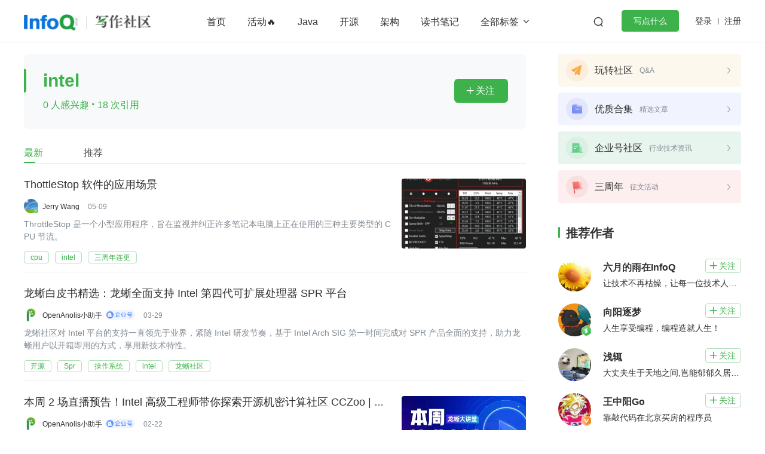

--- FILE ---
content_type: text/html; charset=utf-8
request_url: https://xie.infoq.cn/tag/8712/1/latest
body_size: 17549
content:
<html><head>
<!-- <geektime>1684378854</geektime> -->
    <meta charset="utf-8">
    
        <title>intel_intel技术文章_InfoQ写作社区</title>
        <meta name="description" content="intel文章汇集了来自 InfoQ写作社区与intel相关的最新内容。InfoQ写作社区为 InfoQ 旗下专业技术博客社区，致力于成为技术开发领域精品内容的创作园地。%!(EXTRA string=intel)" id="metadesc">
    
    <meta name="keywords" content="intel,intel资料,intel文章" id="metakeywords">
    <meta property="og:image" content="https://static001.infoq.cn/static/write/img/write-favicon.jpg">

    <meta name="viewport" content="width=device-width, initial-scale=1.0, maximum-scale=1.0, minimum-scale=1.0, user-scalable=no">
    
        <link rel="icon" type="image/png" sizes="32x32" href="//static001.infoq.cn/static/write/img/write-favicon.jpg">
        <link rel="icon" type="image/png" sizes="16x16" href="//static001.infoq.cn/static/write/img/write-favicon.jpg">
    
    <meta http-equiv="X-UA-Compatible" content="IE=edge,chrome=1">
    <meta name="format-detection" content="telephone=no">
    <meta name="applicable-device" content="pc,mobile">
    <meta http-equiv="Cache-Control" content="no-transform">
    <meta http-equiv="Cache-Control" content="no-siteapp">
    <link rel="canonical" href="https://xie.infoq.cn/tag/8712/1/latest">
    <meta property="og:title" content="intel_intel技术文章_InfoQ写作社区">
    <meta property="og:url" content="https://xie.infoq.cn/tag/8712/1/latest">
    <meta property="og:description" content="intel文章汇集了来自 InfoQ写作社区与intel相关的最新内容。InfoQ写作社区为 InfoQ 旗下专业技术博客社区，致力于成为技术开发领域精品内容的创作园地。%!(EXTRA string=intel)">

    
    
    
    
    
    
<link href="https://static001.geekbang.org/static/infoq/www/css/app.6a43a736.css" rel="stylesheet"><link rel="stylesheet" type="text/css" href="https://static001.geekbang.org/static/infoq/www/css/chunk-12b29e91.053549ea.css"><link rel="stylesheet" type="text/css" href="https://static001.geekbang.org/static/infoq/www/css/chunk-1d5ca4f0.3b9e35d1.css"><link rel="stylesheet" type="text/css" href="https://static001.geekbang.org/static/infoq/www/css/chunk-2dd40518.5e1b4f3b.css"><link rel="stylesheet" type="text/css" href="https://static001.geekbang.org/static/infoq/www/css/chunk-1b37caca.22627f65.css"><link rel="stylesheet" type="text/css" href="https://static001.geekbang.org/static/infoq/www/css/PageTagInfo.fdf369a3.css"></head>

<body>
<div data-v-b110a92e="" data-v-7e345b38="" id="layout" layout="" style="padding-bottom: 0px;"><div data-v-b110a92e="" layout-header-wrap="" class="layout-header-wrap"><div data-v-2c781bfe="" data-v-b110a92e="" class="common-header-pc"><div data-v-2c781bfe="" class="shim"></div><div data-v-2c781bfe="" class="header"><div data-v-2c781bfe="" class="wrap"><div data-v-2c781bfe="" class="layout-content header-content"><div data-v-2c781bfe="" class="logo"><a data-v-2c781bfe="" href="//www.infoq.cn" class="main-logo"><img data-v-2c781bfe="" src="https://static001.geekbang.org/static/infoq/www/img/logo.b51e49df.png" alt="logo"></a><a data-v-2c781bfe="" href="/" class="sub-logo"><img data-v-2c781bfe="" src="[data-uri]" alt="logo"></a></div><div data-v-2c781bfe="" class="header-middle"><div data-v-2c781bfe="" class="nav"><ul data-v-2c781bfe=""><li data-v-2c781bfe=""><a data-v-2c781bfe="" href="/" class="">首页</a></li><li data-v-2c781bfe=""><!----><a data-v-2c781bfe="" href="https://xie.infoq.cn/square/10" target="_blank" rel="" class=""> 活动🔥 </a></li><li data-v-2c781bfe=""><!----><a data-v-2c781bfe="" href="/tag/3" target="_blank" rel="" class=""> Java </a></li><li data-v-2c781bfe=""><!----><a data-v-2c781bfe="" href="/tag/211" target="_blank" rel="" class=""> 开源 </a></li><li data-v-2c781bfe=""><!----><a data-v-2c781bfe="" href="/tag/238" target="_blank" rel="" class=""> 架构 </a></li><li data-v-2c781bfe=""><!----><a data-v-2c781bfe="" href="/tag/201" target="_blank" rel="" class=""> 读书笔记 </a></li><!----><!----><!----><!----><!----><!----><!----><!----><!----><!----><!----><!----><!----><!----><!----><!----><!----><!----><!----><!----><!----><!----><!----></ul><div data-v-2c781bfe="" class="more"> 全部标签 <i data-v-2c781bfe="" class="iconfont"></i></div></div><div data-v-2c781bfe="" class="search-container"><div data-v-2c781bfe="" class="search-wrap"><input data-v-2c781bfe="" type="text" placeholder="搜索" class="search-input"><span data-v-2c781bfe="" class="search-btn iconfont"></span></div></div><!----><div data-v-2c781bfe="" class="write-btn-warp"><div data-v-2c781bfe="" gk-button="" gkbtn-color="green" gkbtn-size="small" class="write-btn Button_button_3onsJ"> 写点什么 </div><div data-v-2c781bfe="" class="scene" style="display: none;"><h4 data-v-2c781bfe=""><i data-v-2c781bfe="" class="iconfont"></i>创作场景</h4><div data-v-2c781bfe="" class="close"><i data-v-2c781bfe="" class="iconfont"></i></div><ul data-v-2c781bfe=""><li data-v-2c781bfe="">记录自己日常工作的实践、心得</li><li data-v-2c781bfe="">发表对生活和职场的感悟</li><li data-v-2c781bfe="">针对感兴趣的事件发表随笔或者杂谈</li><li data-v-2c781bfe="">从0到1详细介绍你掌握的一门语言、一个技术，或者一个兴趣、爱好</li><li data-v-2c781bfe="">或者，就直接把你的个人博客、公众号直接搬到这里</li></ul></div></div></div><div data-v-2c781bfe="" class="account"><span data-v-2c781bfe="" class="route">登录</span><span data-v-2c781bfe="" class="line"></span><span data-v-2c781bfe="" class="route">注册</span></div></div></div><div data-v-2c781bfe="" class="more-tags"><div data-v-2c781bfe="" class="inner-content"><div data-v-4300d745="" data-v-2c781bfe="" class="com-label-list"><a data-v-4426e0e8="" data-v-4300d745="" href="https://xie.infoq.cn/tag/9434" com-label-title="" class="com-label-title">OpenHarmony</a><a data-v-4426e0e8="" data-v-4300d745="" href="https://xie.infoq.cn/tag/303" com-label-title="" class="com-label-title">算法</a><a data-v-4426e0e8="" data-v-4300d745="" href="https://xie.infoq.cn/tag/14135" com-label-title="" class="com-label-title">元宇宙</a><a data-v-4426e0e8="" data-v-4300d745="" href="https://xie.infoq.cn/tag/84" com-label-title="" class="com-label-title">MySQL</a><a data-v-4426e0e8="" data-v-4300d745="" href="https://xie.infoq.cn/tag/5237" com-label-title="" class="com-label-title">移动开发</a><a data-v-4426e0e8="" data-v-4300d745="" href="https://xie.infoq.cn/tag/221" com-label-title="" class="com-label-title">学习方法</a><a data-v-4426e0e8="" data-v-4300d745="" href="https://xie.infoq.cn/tag/17178" com-label-title="" class="com-label-title">Web3.0</a><a data-v-4426e0e8="" data-v-4300d745="" href="https://xie.infoq.cn/tag/203" com-label-title="" class="com-label-title">高效工作</a><a data-v-4426e0e8="" data-v-4300d745="" href="https://xie.infoq.cn/tag/92" com-label-title="" class="com-label-title">数据库</a><a data-v-4426e0e8="" data-v-4300d745="" href="https://xie.infoq.cn/tag/8" com-label-title="" class="com-label-title">Python</a><a data-v-4426e0e8="" data-v-4300d745="" href="https://xie.infoq.cn/tag/661" com-label-title="" class="com-label-title">音视频</a><a data-v-4426e0e8="" data-v-4300d745="" href="https://xie.infoq.cn/tag/371" com-label-title="" class="com-label-title">前端</a><a data-v-4426e0e8="" data-v-4300d745="" href="https://xie.infoq.cn/tag/242" com-label-title="" class="com-label-title">AI</a><a data-v-4426e0e8="" data-v-4300d745="" href="https://xie.infoq.cn/tag/143" com-label-title="" class="com-label-title">大数据</a><a data-v-4426e0e8="" data-v-4300d745="" href="https://xie.infoq.cn/tag/204" com-label-title="" class="com-label-title">团队管理</a><a data-v-4426e0e8="" data-v-4300d745="" href="https://xie.infoq.cn/tag/232" com-label-title="" class="com-label-title">程序员</a><a data-v-4426e0e8="" data-v-4300d745="" href="https://xie.infoq.cn/tag/317" com-label-title="" class="com-label-title">运维</a><a data-v-4426e0e8="" data-v-4300d745="" href="https://xie.infoq.cn/tag/200" com-label-title="" class="com-label-title">深度思考</a><a data-v-4426e0e8="" data-v-4300d745="" href="https://xie.infoq.cn/tag/1081" com-label-title="" class="com-label-title">低代码</a><a data-v-4426e0e8="" data-v-4300d745="" href="https://xie.infoq.cn/tag/97" com-label-title="" class="com-label-title">redis</a><a data-v-4426e0e8="" data-v-4300d745="" href="https://xie.infoq.cn/tag/19" com-label-title="" class="com-label-title">golang</a><a data-v-4426e0e8="" data-v-4300d745="" href="https://xie.infoq.cn/tag/294" com-label-title="" class="com-label-title">微服务架构</a><a data-v-4426e0e8="" data-v-4300d745="" href="https://xie.infoq.cn/tag/21" com-label-title="" class="com-label-title">flutter</a><a data-v-2c781bfe="" data-v-4300d745="" href="https://xie.infoq.cn/tag" target="_blank" class="more-tag com-label-title"> 查看更多 <i data-v-2c781bfe="" data-v-4300d745="" class="iconfont"></i></a></div></div></div></div></div></div><div data-v-b110a92e="" inner-content="" class="inner-content"><!----><div data-v-7e345b38="" data-v-b110a92e="" class="page-label-info layout-content"><div data-v-7e345b38="" data-v-b110a92e="" class="main"><!----><div data-v-7e345b38="" data-v-b110a92e="" class="head-wrap"><div data-v-7e345b38="" data-v-b110a92e="" class="label-head"><h2 data-v-7e345b38="" data-v-b110a92e="" class="label-name">intel</h2><p data-v-7e345b38="" data-v-b110a92e="" class="extra">0 人感兴趣 <i data-v-7e345b38="" data-v-b110a92e="" class="dot">·</i> 18 次引用</p><div data-v-d2847db8="" data-v-7e345b38="" gk-button="" gkbtn-color="unfollow" gkbtn-size="small" class="follow-button Button_button_3onsJ" follow-button="" data-follow="0"><i data-v-7e345b38="" class="iconfont"></i>关注</div></div></div><div data-v-a93a5380="" data-v-7e345b38="" com-tabs="" class="com-tabs use-line" data-v-b110a92e=""><ul data-v-a93a5380="" tab-list="" class="tab-list"><li data-v-a93a5380="" tab="" class="tab active"> 最新 </li><li data-v-a93a5380="" tab="" class="tab"> 推荐 </li></ul><div data-v-a93a5380="" class="line" style="left: 0px; width: 19px;"></div></div><div data-v-7e345b38="" data-v-b110a92e="" class="article-wrap"><div data-v-e834434c="" data-v-7e345b38="" data-center="" class="common-data-center" data-v-b110a92e=""><div data-v-3cc653cc="" data-v-e834434c="" article-list="" class="article-list list-image-right"><div data-v-3cc653cc="" class="list"><div data-v-2056f683="" data-v-3cc653cc="" article-item="" class="article-item image-position-right"><div data-v-2056f683="" item-main="" class="item-main"><div data-v-2056f683="" class="image"><img data-v-29bfc94a="" data-v-2056f683="" com-image="" alt="https://static001.geekbang.org/infoq/03/0313e4024f06cc84c24cd9fc5a3783f7.png?x-oss-process=image%2Fresize%2Cw_416%2Ch_234" class="com-image" data-src="https://static001.geekbang.org/infoq/03/0313e4024f06cc84c24cd9fc5a3783f7.png?x-oss-process=image%2Fresize%2Cw_416%2Ch_234" src="https://static001.geekbang.org/infoq/03/0313e4024f06cc84c24cd9fc5a3783f7.png?x-oss-process=image%2Fresize%2Cw_416%2Ch_234" lazy="loaded"></div><div data-v-2056f683="" class="info"><h4 data-v-2056f683="" data-paltform="2" class="title"><a data-v-4568b768="" data-v-2056f683="" href="https://xie.infoq.cn/article/8e1382c6d9fbe037b1fb307e2" target="_blank" data-recommend="0" class="com-article-title"><!----><!----> ThottleStop 软件的应用场景 </a></h4><div data-v-2056f683="" class="editor"><div data-v-2056f683="" class="avatar"><div data-v-7b3025e7="" data-v-2056f683="" class="com-avatar-wrap"><img data-v-7b3025e7="" src="//static001.geekbang.org/account/avatar/00/0f/ac/7c/059daba9.jpg?x-oss-process=image/resize,w_200,h_200" alt="用户头像" class="com-avatar" style="width: 24px; height: 24px;"><span data-v-7b3025e7="" class="avatar-icon"><img data-v-7b3025e7="" src="https://static001.geekbang.org/static/infoq/www/img/avatar-icon-03.5423cc63.png"></span></div></div><span data-v-3bc80670="" data-v-6281d13f="" data-v-2056f683="" class="ctn"><a data-v-3bc80670="" rel="nofollow" com-author-name="" class="com-author-name">Jerry Wang</a><!----></span><div data-v-2056f683="" class="name-date-space"></div><span data-v-2056f683="" class="date">05-09</span></div><p data-v-2056f683="" class="summary"><span data-v-2056f683="">ThrottleStop 是一个小型应用程序，旨在监视并纠正许多笔记本电脑上正在使用的三种主要类型的 CPU 节流。</span></p><div data-v-2056f683="" class="extra"><div data-v-4300d745="" data-v-2056f683="" class="com-label-list label-list"><a data-v-4426e0e8="" data-v-4300d745="" href="https://xie.infoq.cn/tag/638" com-label-title="" class="com-label-title">cpu</a><a data-v-4426e0e8="" data-v-4300d745="" href="https://xie.infoq.cn/tag/8712" com-label-title="" class="com-label-title">intel</a><a data-v-4426e0e8="" data-v-4300d745="" href="https://xie.infoq.cn/tag/29073" com-label-title="" class="com-label-title">三周年连更</a></div></div></div></div></div><div data-v-2056f683="" data-v-3cc653cc="" article-item="" class="article-item image-position-right no-image"><div data-v-2056f683="" item-main="" class="item-main"><!----><div data-v-2056f683="" class="info"><h4 data-v-2056f683="" data-paltform="2" class="title"><a data-v-4568b768="" data-v-2056f683="" href="https://xie.infoq.cn/article/82b0066d4c23b12ce30fcb321" target="_blank" data-recommend="0" class="com-article-title"><!----><!----> 龙蜥白皮书精选：龙蜥全面支持 Intel 第四代可扩展处理器 SPR 平台 </a></h4><div data-v-2056f683="" class="editor"><div data-v-2056f683="" class="avatar"><div data-v-7b3025e7="" data-v-2056f683="" class="com-avatar-wrap"><img data-v-7b3025e7="" src="//static001.geekbang.org/account/avatar/00/29/51/e0/da05d138.jpg?x-oss-process=image/resize,w_200,h_200" alt="用户头像" class="com-avatar" style="width: 24px; height: 24px;"><!----></div></div><span data-v-3bc80670="" data-v-6281d13f="" data-v-2056f683="" class="ctn"><a data-v-3bc80670="" rel="nofollow" com-author-name="" class="com-author-name">OpenAnolis小助手</a><img data-v-3bc80670="" src="[data-uri]" class="enterprise-author-icon"></span><div data-v-2056f683="" class="name-date-space"></div><span data-v-2056f683="" class="date">03-29</span></div><p data-v-2056f683="" class="summary"><span data-v-2056f683="">龙蜥社区对 Intel 平台的支持一直领先于业界，紧随 Intel 研发节奏，基于 Intel Arch SIG 第一时间完成对 SPR 产品全面的支持，助力龙蜥用户以开箱即用的方式，享用新技术特性。</span></p><div data-v-2056f683="" class="extra"><div data-v-4300d745="" data-v-2056f683="" class="com-label-list label-list"><a data-v-4426e0e8="" data-v-4300d745="" href="https://xie.infoq.cn/tag/211" com-label-title="" class="com-label-title">开源</a><a data-v-4426e0e8="" data-v-4300d745="" href="https://xie.infoq.cn/tag/293" com-label-title="" class="com-label-title">Spr</a><a data-v-4426e0e8="" data-v-4300d745="" href="https://xie.infoq.cn/tag/976" com-label-title="" class="com-label-title">操作系统</a><a data-v-4426e0e8="" data-v-4300d745="" href="https://xie.infoq.cn/tag/8712" com-label-title="" class="com-label-title">intel</a><a data-v-4426e0e8="" data-v-4300d745="" href="https://xie.infoq.cn/tag/16411" com-label-title="" class="com-label-title">龙蜥社区</a></div></div></div></div></div><div data-v-2056f683="" data-v-3cc653cc="" article-item="" class="article-item image-position-right"><div data-v-2056f683="" item-main="" class="item-main"><div data-v-2056f683="" class="image"><img data-v-29bfc94a="" data-v-2056f683="" com-image="" alt="https://static001.geekbang.org/infoq/aa/aa97112b0fdeca0c24c799b0c5dc5d24.jpeg?x-oss-process=image%2Fresize%2Cw_416%2Ch_234" class="com-image" data-src="https://static001.geekbang.org/infoq/aa/aa97112b0fdeca0c24c799b0c5dc5d24.jpeg?x-oss-process=image%2Fresize%2Cw_416%2Ch_234" src="https://static001.geekbang.org/infoq/aa/aa97112b0fdeca0c24c799b0c5dc5d24.jpeg?x-oss-process=image%2Fresize%2Cw_416%2Ch_234" lazy="loaded"></div><div data-v-2056f683="" class="info"><h4 data-v-2056f683="" data-paltform="2" class="title"><a data-v-4568b768="" data-v-2056f683="" href="https://xie.infoq.cn/article/d9c024a5553186ae4c5df5af3" target="_blank" data-recommend="0" class="com-article-title"><!----><!----> 本周 2 场直播预告！Intel 高级工程师带你探索开源机密计算社区 CCZoo | 第 65 期 </a></h4><div data-v-2056f683="" class="editor"><div data-v-2056f683="" class="avatar"><div data-v-7b3025e7="" data-v-2056f683="" class="com-avatar-wrap"><img data-v-7b3025e7="" src="//static001.geekbang.org/account/avatar/00/29/51/e0/da05d138.jpg?x-oss-process=image/resize,w_200,h_200" alt="用户头像" class="com-avatar" style="width: 24px; height: 24px;"><!----></div></div><span data-v-3bc80670="" data-v-6281d13f="" data-v-2056f683="" class="ctn"><a data-v-3bc80670="" rel="nofollow" com-author-name="" class="com-author-name">OpenAnolis小助手</a><img data-v-3bc80670="" src="[data-uri]" class="enterprise-author-icon"></span><div data-v-2056f683="" class="name-date-space"></div><span data-v-2056f683="" class="date">02-22</span></div><p data-v-2056f683="" class="summary"><span data-v-2056f683="">今天下午4点，Intel 高级云计算工程师带大家了解 Intel SGX 和 TDX 技术背景介绍、CCZoo 背景介绍、CCZoo 典型案例分析。欢迎围观！</span></p><div data-v-2056f683="" class="extra"><div data-v-4300d745="" data-v-2056f683="" class="com-label-list label-list"><a data-v-4426e0e8="" data-v-4300d745="" href="https://xie.infoq.cn/tag/130" com-label-title="" class="com-label-title">云计算</a><a data-v-4426e0e8="" data-v-4300d745="" href="https://xie.infoq.cn/tag/317" com-label-title="" class="com-label-title">运维</a><a data-v-4426e0e8="" data-v-4300d745="" href="https://xie.infoq.cn/tag/1886" com-label-title="" class="com-label-title">直播</a><a data-v-4426e0e8="" data-v-4300d745="" href="https://xie.infoq.cn/tag/8712" com-label-title="" class="com-label-title">intel</a><a data-v-4426e0e8="" data-v-4300d745="" href="https://xie.infoq.cn/tag/18655" com-label-title="" class="com-label-title">龙蜥大讲堂</a></div></div></div></div></div><div data-v-2056f683="" data-v-3cc653cc="" article-item="" class="article-item image-position-right"><div data-v-2056f683="" item-main="" class="item-main"><div data-v-2056f683="" class="image"><img data-v-29bfc94a="" data-v-2056f683="" com-image="" alt="https://static001.geekbang.org/infoq/da/dad9feb42c25c7bf1c5a82d4c1095b47.jpeg?x-oss-process=image%2Fresize%2Cw_416%2Ch_234" class="com-image" data-src="https://static001.geekbang.org/infoq/da/dad9feb42c25c7bf1c5a82d4c1095b47.jpeg?x-oss-process=image%2Fresize%2Cw_416%2Ch_234" src="https://static001.geekbang.org/infoq/da/dad9feb42c25c7bf1c5a82d4c1095b47.jpeg?x-oss-process=image%2Fresize%2Cw_416%2Ch_234" lazy="loaded"></div><div data-v-2056f683="" class="info"><h4 data-v-2056f683="" data-paltform="2" class="title"><a data-v-4568b768="" data-v-2056f683="" href="https://xie.infoq.cn/article/cb8925cbb016dac723d0dfdcd" target="_blank" data-recommend="0" class="com-article-title"><!----><!----> Intel 联合测试：YMatrix 并发查询 TPS 最高达 163 万 </a></h4><div data-v-2056f683="" class="editor"><div data-v-2056f683="" class="avatar"><div data-v-7b3025e7="" data-v-2056f683="" class="com-avatar-wrap"><img data-v-7b3025e7="" src="//static001.geekbang.org/account/avatar/00/2b/2c/fe/c6ebd332.jpg?x-oss-process=image/resize,w_200,h_200" alt="用户头像" class="com-avatar" style="width: 24px; height: 24px;"><!----></div></div><span data-v-3bc80670="" data-v-6281d13f="" data-v-2056f683="" class="ctn"><a data-v-3bc80670="" rel="nofollow" com-author-name="" class="com-author-name">YMatrix 超融合数据库</a><img data-v-3bc80670="" src="[data-uri]" class="enterprise-author-icon"></span><div data-v-2056f683="" class="name-date-space"></div><span data-v-2056f683="" class="date">01-03</span></div><p data-v-2056f683="" class="summary"><span data-v-2056f683="">Intel 联合 YMatrix 进行 HTAP 场景下的性能测试，采用 TPC-H、TPC- B 为测试标准 Benchmark。</span></p><div data-v-2056f683="" class="extra"><div data-v-4300d745="" data-v-2056f683="" class="com-label-list label-list"><a data-v-4426e0e8="" data-v-4300d745="" href="https://xie.infoq.cn/tag/8712" com-label-title="" class="com-label-title">intel</a><a data-v-4426e0e8="" data-v-4300d745="" href="https://xie.infoq.cn/tag/19192" com-label-title="" class="com-label-title">超融合数据库</a><a data-v-4426e0e8="" data-v-4300d745="" href="https://xie.infoq.cn/tag/21998" com-label-title="" class="com-label-title">HTAP 场景实践</a><a data-v-4426e0e8="" data-v-4300d745="" href="https://xie.infoq.cn/tag/25713" com-label-title="" class="com-label-title">YMatrix</a><a data-v-4426e0e8="" data-v-4300d745="" href="https://xie.infoq.cn/tag/25847" com-label-title="" class="com-label-title">tpcb</a></div></div></div></div></div><div data-v-2056f683="" data-v-3cc653cc="" article-item="" class="article-item image-position-right no-image"><div data-v-2056f683="" item-main="" class="item-main"><!----><div data-v-2056f683="" class="info"><h4 data-v-2056f683="" data-paltform="2" class="title"><a data-v-4568b768="" data-v-2056f683="" href="https://xie.infoq.cn/article/bbdbcba47e83e2ff7d0bab414" target="_blank" data-recommend="0" class="com-article-title"><!----><!----> 今明两天，eBPF 技术探索和 Intel Arch 两大技术 SIG 继续开讲 | 第 57-58 期 </a></h4><div data-v-2056f683="" class="editor"><div data-v-2056f683="" class="avatar"><div data-v-7b3025e7="" data-v-2056f683="" class="com-avatar-wrap"><img data-v-7b3025e7="" src="//static001.geekbang.org/account/avatar/00/29/51/e0/da05d138.jpg?x-oss-process=image/resize,w_200,h_200" alt="用户头像" class="com-avatar" style="width: 24px; height: 24px;"><!----></div></div><span data-v-3bc80670="" data-v-6281d13f="" data-v-2056f683="" class="ctn"><a data-v-3bc80670="" rel="nofollow" com-author-name="" class="com-author-name">OpenAnolis小助手</a><img data-v-3bc80670="" src="[data-uri]" class="enterprise-author-icon"></span><div data-v-2056f683="" class="name-date-space"></div><span data-v-2056f683="" class="date">2022-12-28</span></div><p data-v-2056f683="" class="summary"><span data-v-2056f683="">本周「龙蜥大讲堂」预告来啦！龙蜥社区邀请了浪潮信息 SE、eBPF 技术探索 SIG Contributor 王传国，Intel Arch SIG Contributor 马腾做本周主题分享，快来扫码入群，预定前排小板凳观看直播！</span></p><div data-v-2056f683="" class="extra"><div data-v-4300d745="" data-v-2056f683="" class="com-label-list label-list"><a data-v-4426e0e8="" data-v-4300d745="" href="https://xie.infoq.cn/tag/211" com-label-title="" class="com-label-title">开源</a><a data-v-4426e0e8="" data-v-4300d745="" href="https://xie.infoq.cn/tag/8436" com-label-title="" class="com-label-title">ebpf</a><a data-v-4426e0e8="" data-v-4300d745="" href="https://xie.infoq.cn/tag/8712" com-label-title="" class="com-label-title">intel</a><a data-v-4426e0e8="" data-v-4300d745="" href="https://xie.infoq.cn/tag/18655" com-label-title="" class="com-label-title">龙蜥大讲堂</a><a data-v-4426e0e8="" data-v-4300d745="" href="https://xie.infoq.cn/tag/24256" com-label-title="" class="com-label-title">浪潮信息</a></div></div></div></div></div><div data-v-2056f683="" data-v-3cc653cc="" article-item="" class="article-item image-position-right no-image"><div data-v-2056f683="" item-main="" class="item-main"><!----><div data-v-2056f683="" class="info"><h4 data-v-2056f683="" data-paltform="2" class="title"><a data-v-4568b768="" data-v-2056f683="" href="https://xie.infoq.cn/article/78f2e39624cbc761d9c723851" target="_blank" data-recommend="0" class="com-article-title"><!----><!----> 实测｜超融合数据库 MatrixDB 实现百万级 TPS！ </a></h4><div data-v-2056f683="" class="editor"><div data-v-2056f683="" class="avatar"><div data-v-7b3025e7="" data-v-2056f683="" class="com-avatar-wrap"><img data-v-7b3025e7="" src="//static001.geekbang.org/account/avatar/00/2b/2c/fe/c6ebd332.jpg?x-oss-process=image/resize,w_200,h_200" alt="用户头像" class="com-avatar" style="width: 24px; height: 24px;"><!----></div></div><span data-v-3bc80670="" data-v-6281d13f="" data-v-2056f683="" class="ctn"><a data-v-3bc80670="" rel="nofollow" com-author-name="" class="com-author-name">YMatrix 超融合数据库</a><img data-v-3bc80670="" src="[data-uri]" class="enterprise-author-icon"></span><div data-v-2056f683="" class="name-date-space"></div><span data-v-2056f683="" class="date">2022-12-09</span></div><p data-v-2056f683="" class="summary"><span data-v-2056f683="">本次我们基于&nbsp;Intel&nbsp;提供的服务器，详细介绍在不同的硬件配置和数据集下，使用国际标准基准测试（Benchmark）TPC-B&nbsp;对超融合时序数据库&nbsp;MatrixDB&nbsp;进行&nbsp;OLTP&nbsp;性能测试。</span></p><div data-v-2056f683="" class="extra"><div data-v-4300d745="" data-v-2056f683="" class="com-label-list label-list"><a data-v-4426e0e8="" data-v-4300d745="" href="https://xie.infoq.cn/tag/8712" com-label-title="" class="com-label-title">intel</a><a data-v-4426e0e8="" data-v-4300d745="" href="https://xie.infoq.cn/tag/13749" com-label-title="" class="com-label-title">OLTP</a><a data-v-4426e0e8="" data-v-4300d745="" href="https://xie.infoq.cn/tag/19192" com-label-title="" class="com-label-title">超融合数据库</a><a data-v-4426e0e8="" data-v-4300d745="" href="https://xie.infoq.cn/tag/25713" com-label-title="" class="com-label-title">YMatrix</a><a data-v-4426e0e8="" data-v-4300d745="" href="https://xie.infoq.cn/tag/25847" com-label-title="" class="com-label-title">tpcb</a></div></div></div></div></div><div data-v-2056f683="" data-v-3cc653cc="" article-item="" class="article-item image-position-right no-image"><div data-v-2056f683="" item-main="" class="item-main"><!----><div data-v-2056f683="" class="info"><h4 data-v-2056f683="" data-paltform="2" class="title"><a data-v-4568b768="" data-v-2056f683="" href="https://xie.infoq.cn/article/28ec7a80c7a01e80b567f06f6" target="_blank" data-recommend="0" class="com-article-title"><!----><!----> Intel Arch SIG：介绍下一代数据中心互联协议 CXL 及在龙蜥的规划 | 第 54 期 </a></h4><div data-v-2056f683="" class="editor"><div data-v-2056f683="" class="avatar"><div data-v-7b3025e7="" data-v-2056f683="" class="com-avatar-wrap"><img data-v-7b3025e7="" src="//static001.geekbang.org/account/avatar/00/29/51/e0/da05d138.jpg?x-oss-process=image/resize,w_200,h_200" alt="用户头像" class="com-avatar" style="width: 24px; height: 24px;"><!----></div></div><span data-v-3bc80670="" data-v-6281d13f="" data-v-2056f683="" class="ctn"><a data-v-3bc80670="" rel="nofollow" com-author-name="" class="com-author-name">OpenAnolis小助手</a><img data-v-3bc80670="" src="[data-uri]" class="enterprise-author-icon"></span><div data-v-2056f683="" class="name-date-space"></div><span data-v-2056f683="" class="date">2022-11-30</span></div><p data-v-2056f683="" class="summary"><span data-v-2056f683="">今天下午3点，一起探索下一代数据中心互联协议 CXL 及其应用，了解当前 CXL 进展及龙蜥社区对 CXL 的规划。</span></p><div data-v-2056f683="" class="extra"><div data-v-4300d745="" data-v-2056f683="" class="com-label-list label-list"><a data-v-4426e0e8="" data-v-4300d745="" href="https://xie.infoq.cn/tag/211" com-label-title="" class="com-label-title">开源</a><a data-v-4426e0e8="" data-v-4300d745="" href="https://xie.infoq.cn/tag/1886" com-label-title="" class="com-label-title">直播</a><a data-v-4426e0e8="" data-v-4300d745="" href="https://xie.infoq.cn/tag/8712" com-label-title="" class="com-label-title">intel</a><a data-v-4426e0e8="" data-v-4300d745="" href="https://xie.infoq.cn/tag/18655" com-label-title="" class="com-label-title">龙蜥大讲堂</a><a data-v-4426e0e8="" data-v-4300d745="" href="https://xie.infoq.cn/tag/25663" com-label-title="" class="com-label-title">CXL</a></div></div></div></div></div><div data-v-2056f683="" data-v-3cc653cc="" article-item="" class="article-item image-position-right no-image"><div data-v-2056f683="" item-main="" class="item-main"><!----><div data-v-2056f683="" class="info"><h4 data-v-2056f683="" data-paltform="2" class="title"><a data-v-4568b768="" data-v-2056f683="" href="https://xie.infoq.cn/article/496bba93cc841adab32d1191c" target="_blank" data-recommend="0" class="com-article-title"><!----><!----> 龙蜥对 Intel 下一代芯片 SPR 的支持及 Anolis 23 产品规划介绍 | 第 50 期 </a></h4><div data-v-2056f683="" class="editor"><div data-v-2056f683="" class="avatar"><div data-v-7b3025e7="" data-v-2056f683="" class="com-avatar-wrap"><img data-v-7b3025e7="" src="//static001.geekbang.org/account/avatar/00/29/51/e0/da05d138.jpg?x-oss-process=image/resize,w_200,h_200" alt="用户头像" class="com-avatar" style="width: 24px; height: 24px;"><!----></div></div><span data-v-3bc80670="" data-v-6281d13f="" data-v-2056f683="" class="ctn"><a data-v-3bc80670="" rel="nofollow" com-author-name="" class="com-author-name">OpenAnolis小助手</a><img data-v-3bc80670="" src="[data-uri]" class="enterprise-author-icon"></span><div data-v-2056f683="" class="name-date-space"></div><span data-v-2056f683="" class="date">2022-10-26</span></div><p data-v-2056f683="" class="summary"><span data-v-2056f683="">Intel Arch SIG月会来啦。本次例会我们分别请到了Intel技术专家和龙蜥社区的产品专家为我们带来精彩的直播分享，满满都是干货，下午3点见~</span></p><div data-v-2056f683="" class="extra"><div data-v-4300d745="" data-v-2056f683="" class="com-label-list label-list"><a data-v-4426e0e8="" data-v-4300d745="" href="https://xie.infoq.cn/tag/211" com-label-title="" class="com-label-title">开源</a><a data-v-4426e0e8="" data-v-4300d745="" href="https://xie.infoq.cn/tag/1886" com-label-title="" class="com-label-title">直播</a><a data-v-4426e0e8="" data-v-4300d745="" href="https://xie.infoq.cn/tag/8712" com-label-title="" class="com-label-title">intel</a><a data-v-4426e0e8="" data-v-4300d745="" href="https://xie.infoq.cn/tag/18655" com-label-title="" class="com-label-title">龙蜥大讲堂</a><a data-v-4426e0e8="" data-v-4300d745="" href="https://xie.infoq.cn/tag/24782" com-label-title="" class="com-label-title">月会</a></div></div></div></div></div><div data-v-2056f683="" data-v-3cc653cc="" article-item="" class="article-item image-position-right no-image"><div data-v-2056f683="" item-main="" class="item-main"><!----><div data-v-2056f683="" class="info"><h4 data-v-2056f683="" data-paltform="2" class="title"><a data-v-4568b768="" data-v-2056f683="" href="https://xie.infoq.cn/article/b651e0452d3cb3d163b07d722" target="_blank" data-recommend="0" class="com-article-title"><!----><!----> Intel 全新加速指令 AMX 技术介绍 &amp;eBPF 在低版本内核如何跑起来？今天 3 点见 | 第 45-46 期 </a></h4><div data-v-2056f683="" class="editor"><div data-v-2056f683="" class="avatar"><div data-v-7b3025e7="" data-v-2056f683="" class="com-avatar-wrap"><img data-v-7b3025e7="" src="//static001.geekbang.org/account/avatar/00/29/51/e0/da05d138.jpg?x-oss-process=image/resize,w_200,h_200" alt="用户头像" class="com-avatar" style="width: 24px; height: 24px;"><!----></div></div><span data-v-3bc80670="" data-v-6281d13f="" data-v-2056f683="" class="ctn"><a data-v-3bc80670="" rel="nofollow" com-author-name="" class="com-author-name">OpenAnolis小助手</a><img data-v-3bc80670="" src="[data-uri]" class="enterprise-author-icon"></span><div data-v-2056f683="" class="name-date-space"></div><span data-v-2056f683="" class="date">2022-09-14</span></div><p data-v-2056f683="" class="summary"><span data-v-2056f683="">今天下午3点，一起来了解 AMX 的技术细节、内核及龙蜥社区的支持情况，以及如何利用 AMX 进行基于 CPU 的 AI 优化。</span></p><div data-v-2056f683="" class="extra"><div data-v-4300d745="" data-v-2056f683="" class="com-label-list label-list"><a data-v-4426e0e8="" data-v-4300d745="" href="https://xie.infoq.cn/tag/2853" com-label-title="" class="com-label-title">芯片</a><a data-v-4426e0e8="" data-v-4300d745="" href="https://xie.infoq.cn/tag/8436" com-label-title="" class="com-label-title">ebpf</a><a data-v-4426e0e8="" data-v-4300d745="" href="https://xie.infoq.cn/tag/8712" com-label-title="" class="com-label-title">intel</a><a data-v-4426e0e8="" data-v-4300d745="" href="https://xie.infoq.cn/tag/18655" com-label-title="" class="com-label-title">龙蜥大讲堂</a><a data-v-4426e0e8="" data-v-4300d745="" href="https://xie.infoq.cn/tag/23806" com-label-title="" class="com-label-title">amx</a></div></div></div></div></div><div data-v-2056f683="" data-v-3cc653cc="" article-item="" class="article-item image-position-right no-image"><div data-v-2056f683="" item-main="" class="item-main"><!----><div data-v-2056f683="" class="info"><h4 data-v-2056f683="" data-paltform="2" class="title"><a data-v-4568b768="" data-v-2056f683="" href="https://xie.infoq.cn/article/8ff7dfdb1c27ef49fd94f5fbf" target="_blank" data-recommend="0" class="com-article-title"><!----><!----> 技术门槛高？来看 Intel 机密计算技术在龙蜥社区的实践 | 龙蜥技术 </a></h4><div data-v-2056f683="" class="editor"><div data-v-2056f683="" class="avatar"><div data-v-7b3025e7="" data-v-2056f683="" class="com-avatar-wrap"><img data-v-7b3025e7="" src="//static001.geekbang.org/account/avatar/00/29/51/e0/da05d138.jpg?x-oss-process=image/resize,w_200,h_200" alt="用户头像" class="com-avatar" style="width: 24px; height: 24px;"><!----></div></div><span data-v-3bc80670="" data-v-6281d13f="" data-v-2056f683="" class="ctn"><a data-v-3bc80670="" rel="nofollow" com-author-name="" class="com-author-name">OpenAnolis小助手</a><img data-v-3bc80670="" src="[data-uri]" class="enterprise-author-icon"></span><div data-v-2056f683="" class="name-date-space"></div><span data-v-2056f683="" class="date">2022-09-01</span></div><p data-v-2056f683="" class="summary"><span data-v-2056f683="">龙蜥社区云原生机密计算 SIG 定位于云原生机密计算底层基础设施，专注于机密计算底层技术。</span></p><div data-v-2056f683="" class="extra"><div data-v-4300d745="" data-v-2056f683="" class="com-label-list label-list"><a data-v-4426e0e8="" data-v-4300d745="" href="https://xie.infoq.cn/tag/356" com-label-title="" class="com-label-title">云原生</a><a data-v-4426e0e8="" data-v-4300d745="" href="https://xie.infoq.cn/tag/8712" com-label-title="" class="com-label-title">intel</a><a data-v-4426e0e8="" data-v-4300d745="" href="https://xie.infoq.cn/tag/18286" com-label-title="" class="com-label-title">sig</a><a data-v-4426e0e8="" data-v-4300d745="" href="https://xie.infoq.cn/tag/19390" com-label-title="" class="com-label-title">龙蜥技术</a><a data-v-4426e0e8="" data-v-4300d745="" href="https://xie.infoq.cn/tag/21204" com-label-title="" class="com-label-title">机密计算</a></div></div></div></div></div><div data-v-2056f683="" data-v-3cc653cc="" article-item="" class="article-item image-position-right no-image"><div data-v-2056f683="" item-main="" class="item-main"><!----><div data-v-2056f683="" class="info"><h4 data-v-2056f683="" data-paltform="2" class="title"><a data-v-4568b768="" data-v-2056f683="" href="https://xie.infoq.cn/article/660fc5bdb526376fae7b33a36" target="_blank" data-recommend="0" class="com-article-title"><!----><!----> 【精通内核】计算机内存地址原理深度解析 </a></h4><div data-v-2056f683="" class="editor"><div data-v-2056f683="" class="avatar"><div data-v-7b3025e7="" data-v-2056f683="" class="com-avatar-wrap"><img data-v-7b3025e7="" src="//static001.geekbang.org/account/avatar/00/1d/6b/fd/bc082486.jpg?x-oss-process=image/resize,w_200,h_200" alt="用户头像" class="com-avatar" style="width: 24px; height: 24px;"><span data-v-7b3025e7="" class="avatar-icon"><img data-v-7b3025e7="" src="https://static001.geekbang.org/static/infoq/www/img/avatar-icon-03.5423cc63.png"></span></div></div><span data-v-3bc80670="" data-v-6281d13f="" data-v-2056f683="" class="ctn"><a data-v-3bc80670="" rel="nofollow" com-author-name="" class="com-author-name">小明Java问道之路</a><!----></span><div data-v-2056f683="" class="name-date-space"></div><span data-v-2056f683="" class="date">2022-08-13</span></div><p data-v-2056f683="" class="summary"><span data-v-2056f683="">内存在程序、Linux已经计算机中占有重要地位，本文深度解析计算机内存地址的原理，通过编译时的内存原理，深入浅出逐步讲解物理地址、虚拟内存、分段分页原理、线性地址，以及intel 对内存操作和原理解析。</span></p><div data-v-2056f683="" class="extra"><div data-v-4300d745="" data-v-2056f683="" class="com-label-list label-list"><a data-v-4426e0e8="" data-v-4300d745="" href="https://xie.infoq.cn/tag/1229" com-label-title="" class="com-label-title">内存</a><a data-v-4426e0e8="" data-v-4300d745="" href="https://xie.infoq.cn/tag/8712" com-label-title="" class="com-label-title">intel</a><a data-v-4426e0e8="" data-v-4300d745="" href="https://xie.infoq.cn/tag/21942" com-label-title="" class="com-label-title">签约计划第三季</a><a data-v-4426e0e8="" data-v-4300d745="" href="https://xie.infoq.cn/tag/22417" com-label-title="" class="com-label-title">8月月更</a><a data-v-4426e0e8="" data-v-4300d745="" href="https://xie.infoq.cn/tag/22892" com-label-title="" class="com-label-title">分段分页</a></div></div></div></div></div><div data-v-2056f683="" data-v-3cc653cc="" article-item="" class="article-item image-position-right no-image"><div data-v-2056f683="" item-main="" class="item-main"><!----><div data-v-2056f683="" class="info"><h4 data-v-2056f683="" data-paltform="2" class="title"><a data-v-4568b768="" data-v-2056f683="" href="https://xie.infoq.cn/article/a8340124ad26118622dfa0330" target="_blank" data-recommend="0" class="com-article-title"><!----><!----> 解读《深入理解计算机系统 (CSAPP)》第 11 章网络编程 </a></h4><div data-v-2056f683="" class="editor"><div data-v-2056f683="" class="avatar"><div data-v-7b3025e7="" data-v-2056f683="" class="com-avatar-wrap"><img data-v-7b3025e7="" src="//static001.geekbang.org/account/avatar/00/1d/6b/fd/bc082486.jpg?x-oss-process=image/resize,w_200,h_200" alt="用户头像" class="com-avatar" style="width: 24px; height: 24px;"><span data-v-7b3025e7="" class="avatar-icon"><img data-v-7b3025e7="" src="https://static001.geekbang.org/static/infoq/www/img/avatar-icon-03.5423cc63.png"></span></div></div><span data-v-3bc80670="" data-v-6281d13f="" data-v-2056f683="" class="ctn"><a data-v-3bc80670="" rel="nofollow" com-author-name="" class="com-author-name">小明Java问道之路</a><!----></span><div data-v-2056f683="" class="name-date-space"></div><span data-v-2056f683="" class="date">2022-07-15</span></div><p data-v-2056f683="" class="summary"><span data-v-2056f683="">所有网络应用都基于相同的编程模型，有相似的整体结构，依赖相同的编程接口。我们需要理解基本的客户端-服务器编程模型，以及如何编写网络程序。</span></p><div data-v-2056f683="" class="extra"><div data-v-4300d745="" data-v-2056f683="" class="com-label-list label-list"><a data-v-4426e0e8="" data-v-4300d745="" href="https://xie.infoq.cn/tag/611" com-label-title="" class="com-label-title">网络编程</a><a data-v-4426e0e8="" data-v-4300d745="" href="https://xie.infoq.cn/tag/612" com-label-title="" class="com-label-title">socket</a><a data-v-4426e0e8="" data-v-4300d745="" href="https://xie.infoq.cn/tag/2154" com-label-title="" class="com-label-title">csapp</a><a data-v-4426e0e8="" data-v-4300d745="" href="https://xie.infoq.cn/tag/8712" com-label-title="" class="com-label-title">intel</a><a data-v-4426e0e8="" data-v-4300d745="" href="https://xie.infoq.cn/tag/21682" com-label-title="" class="com-label-title">7月月更</a></div></div></div></div></div><div data-v-2056f683="" data-v-3cc653cc="" article-item="" class="article-item image-position-right no-image"><div data-v-2056f683="" item-main="" class="item-main"><!----><div data-v-2056f683="" class="info"><h4 data-v-2056f683="" data-paltform="2" class="title"><a data-v-4568b768="" data-v-2056f683="" href="https://xie.infoq.cn/article/cad51f4048947c8cc093bde9a" target="_blank" data-recommend="0" class="com-article-title"><!----><!----> 倒计时 1 天，龙蜥社区走进 Intel MeetUp 即将开播！直播大奖等你来拿 </a></h4><div data-v-2056f683="" class="editor"><div data-v-2056f683="" class="avatar"><div data-v-7b3025e7="" data-v-2056f683="" class="com-avatar-wrap"><img data-v-7b3025e7="" src="//static001.geekbang.org/account/avatar/00/29/51/e0/da05d138.jpg?x-oss-process=image/resize,w_200,h_200" alt="用户头像" class="com-avatar" style="width: 24px; height: 24px;"><!----></div></div><span data-v-3bc80670="" data-v-6281d13f="" data-v-2056f683="" class="ctn"><a data-v-3bc80670="" rel="nofollow" com-author-name="" class="com-author-name">OpenAnolis小助手</a><img data-v-3bc80670="" src="[data-uri]" class="enterprise-author-icon"></span><div data-v-2056f683="" class="name-date-space"></div><span data-v-2056f683="" class="date">2022-06-17</span></div><p data-v-2056f683="" class="summary"><span data-v-2056f683="">龙蜥社区（OpenAnolis） “走进系列” 第 3 期——走进 Intel MeetUp ，将于6 月 18 日（明天）下午 13：30 线上直播！</span></p><div data-v-2056f683="" class="extra"><div data-v-4300d745="" data-v-2056f683="" class="com-label-list label-list"><a data-v-4426e0e8="" data-v-4300d745="" href="https://xie.infoq.cn/tag/211" com-label-title="" class="com-label-title">开源</a><a data-v-4426e0e8="" data-v-4300d745="" href="https://xie.infoq.cn/tag/8712" com-label-title="" class="com-label-title">intel</a><a data-v-4426e0e8="" data-v-4300d745="" href="https://xie.infoq.cn/tag/11490" com-label-title="" class="com-label-title">Meetup</a><a data-v-4426e0e8="" data-v-4300d745="" href="https://xie.infoq.cn/tag/16411" com-label-title="" class="com-label-title">龙蜥社区</a><a data-v-4426e0e8="" data-v-4300d745="" href="https://xie.infoq.cn/tag/16536" com-label-title="" class="com-label-title">线上直播</a></div></div></div></div></div><div data-v-2056f683="" data-v-3cc653cc="" article-item="" class="article-item image-position-right"><div data-v-2056f683="" item-main="" class="item-main"><div data-v-2056f683="" class="image"><img data-v-29bfc94a="" data-v-2056f683="" com-image="" alt="https://static001.geekbang.org/infoq/62/625a50e0e81761d92ab504fe623b121d.jpeg?x-oss-process=image%2Fresize%2Cw_416%2Ch_234" class="com-image" data-src="https://static001.geekbang.org/infoq/62/625a50e0e81761d92ab504fe623b121d.jpeg?x-oss-process=image%2Fresize%2Cw_416%2Ch_234" src="[data-uri]" lazy="loading"></div><div data-v-2056f683="" class="info"><h4 data-v-2056f683="" data-paltform="2" class="title"><a data-v-4568b768="" data-v-2056f683="" href="https://xie.infoq.cn/article/cc024d03488a052a7c543b4f2" target="_blank" data-recommend="0" class="com-article-title"><!----><!----> 硬核剧透！11 个议题、14 位大咖，龙蜥社区走进 Intel MeetUp 议程公布！ </a></h4><div data-v-2056f683="" class="editor"><div data-v-2056f683="" class="avatar"><div data-v-7b3025e7="" data-v-2056f683="" class="com-avatar-wrap"><img data-v-7b3025e7="" src="//static001.geekbang.org/account/avatar/00/29/51/e0/da05d138.jpg?x-oss-process=image/resize,w_200,h_200" alt="用户头像" class="com-avatar" style="width: 24px; height: 24px;"><!----></div></div><span data-v-3bc80670="" data-v-6281d13f="" data-v-2056f683="" class="ctn"><a data-v-3bc80670="" rel="nofollow" com-author-name="" class="com-author-name">OpenAnolis小助手</a><img data-v-3bc80670="" src="[data-uri]" class="enterprise-author-icon"></span><div data-v-2056f683="" class="name-date-space"></div><span data-v-2056f683="" class="date">2022-06-10</span></div><p data-v-2056f683="" class="summary"><span data-v-2056f683="">龙蜥社区“走进系列” 第 3 期——走进 Intel MeetUp ，将于 2022 年 6 月 18 日线上直播。此次 MeetUp 由 Intel 与龙蜥社区联合承办，携手来自 Intel、统信软件、浪潮云、移动云及阿里云的 14 位技术大咖，针对龙蜥开源社区开放广泛的技术版图。</span></p><div data-v-2056f683="" class="extra"><div data-v-4300d745="" data-v-2056f683="" class="com-label-list label-list"><a data-v-4426e0e8="" data-v-4300d745="" href="https://xie.infoq.cn/tag/4346" com-label-title="" class="com-label-title">技术分享</a><a data-v-4426e0e8="" data-v-4300d745="" href="https://xie.infoq.cn/tag/8712" com-label-title="" class="com-label-title">intel</a><a data-v-4426e0e8="" data-v-4300d745="" href="https://xie.infoq.cn/tag/11490" com-label-title="" class="com-label-title">Meetup</a><a data-v-4426e0e8="" data-v-4300d745="" href="https://xie.infoq.cn/tag/16411" com-label-title="" class="com-label-title">龙蜥社区</a><a data-v-4426e0e8="" data-v-4300d745="" href="https://xie.infoq.cn/tag/16536" com-label-title="" class="com-label-title">线上直播</a></div></div></div></div></div><div data-v-2056f683="" data-v-3cc653cc="" article-item="" class="article-item image-position-right"><div data-v-2056f683="" item-main="" class="item-main"><div data-v-2056f683="" class="image"><img data-v-29bfc94a="" data-v-2056f683="" com-image="" alt="https://static001.geekbang.org/infoq/0e/0e742a4b630f414e5a6bd4c1f460b58f.png?x-oss-process=image%2Fresize%2Cw_416%2Ch_234" class="com-image" data-src="https://static001.geekbang.org/infoq/0e/0e742a4b630f414e5a6bd4c1f460b58f.png?x-oss-process=image%2Fresize%2Cw_416%2Ch_234" src="[data-uri]" lazy="loading"></div><div data-v-2056f683="" class="info"><h4 data-v-2056f683="" data-paltform="2" class="title"><a data-v-4568b768="" data-v-2056f683="" href="https://xie.infoq.cn/article/cc26ac4868d52982f8ef14e90" target="_blank" data-recommend="0" class="com-article-title"><!----><!----> 首届物联网数据基础设施案例大赛结果出炉，与 EMQ 和英特尔共同见证物联网的无限可能 </a></h4><div data-v-2056f683="" class="editor"><div data-v-2056f683="" class="avatar"><div data-v-7b3025e7="" data-v-2056f683="" class="com-avatar-wrap"><img data-v-7b3025e7="" src="//static001.geekbang.org/account/avatar/00/28/81/2e/aba8df1b.jpg?x-oss-process=image/resize,w_200,h_200" alt="用户头像" class="com-avatar" style="width: 24px; height: 24px;"><!----></div></div><span data-v-3bc80670="" data-v-6281d13f="" data-v-2056f683="" class="ctn"><a data-v-3bc80670="" rel="nofollow" com-author-name="" class="com-author-name">EMQ映云科技</a><img data-v-3bc80670="" src="[data-uri]" class="enterprise-author-icon"></span><div data-v-2056f683="" class="name-date-space"></div><span data-v-2056f683="" class="date">2022-04-11</span></div><p data-v-2056f683="" class="summary"><span data-v-2056f683="">EMQ 映云科技和英特尔联合举办的首届“中国物联网数据基础设施最佳案例评选大赛”赛果已出，点击了解物联网优秀实践案例。</span></p><div data-v-2056f683="" class="extra"><div data-v-4300d745="" data-v-2056f683="" class="com-label-list label-list"><a data-v-4426e0e8="" data-v-4300d745="" href="https://xie.infoq.cn/tag/1099" com-label-title="" class="com-label-title">物联网</a><a data-v-4426e0e8="" data-v-4300d745="" href="https://xie.infoq.cn/tag/1101" com-label-title="" class="com-label-title">IoT</a><a data-v-4426e0e8="" data-v-4300d745="" href="https://xie.infoq.cn/tag/8712" com-label-title="" class="com-label-title">intel</a><a data-v-4426e0e8="" data-v-4300d745="" href="https://xie.infoq.cn/tag/11348" com-label-title="" class="com-label-title">emq</a></div></div></div></div></div><div data-v-2056f683="" data-v-3cc653cc="" article-item="" class="article-item image-position-right"><div data-v-2056f683="" item-main="" class="item-main"><div data-v-2056f683="" class="image"><img data-v-29bfc94a="" data-v-2056f683="" com-image="" alt="https://static001.geekbang.org/infoq/bf/bf9dc0feafd896b8735b7c20b25edc46.jpeg?x-oss-process=image%2Fresize%2Cw_416%2Ch_234" class="com-image" data-src="https://static001.geekbang.org/infoq/bf/bf9dc0feafd896b8735b7c20b25edc46.jpeg?x-oss-process=image%2Fresize%2Cw_416%2Ch_234" src="[data-uri]" lazy="loading"></div><div data-v-2056f683="" class="info"><h4 data-v-2056f683="" data-paltform="2" class="title"><a data-v-4568b768="" data-v-2056f683="" href="https://xie.infoq.cn/article/714e0c46de14359addc764374" target="_blank" data-recommend="0" class="com-article-title"><!----><!----> 技术解读：英特尔 x86 平台上，AI 能力是如何进行演进的？（附 PPT） </a></h4><div data-v-2056f683="" class="editor"><div data-v-2056f683="" class="avatar"><div data-v-7b3025e7="" data-v-2056f683="" class="com-avatar-wrap"><img data-v-7b3025e7="" src="//static001.geekbang.org/account/avatar/00/29/51/e0/da05d138.jpg?x-oss-process=image/resize,w_200,h_200" alt="用户头像" class="com-avatar" style="width: 24px; height: 24px;"><!----></div></div><span data-v-3bc80670="" data-v-6281d13f="" data-v-2056f683="" class="ctn"><a data-v-3bc80670="" rel="nofollow" com-author-name="" class="com-author-name">OpenAnolis小助手</a><img data-v-3bc80670="" src="[data-uri]" class="enterprise-author-icon"></span><div data-v-2056f683="" class="name-date-space"></div><span data-v-2056f683="" class="date">2022-03-14</span></div><p data-v-2056f683="" class="summary"><span data-v-2056f683="">本文整理自龙蜥大讲堂技术直播第四期，由龙蜥社区AI SIG核心成员、英特尔 AI 软件开发⼯程师黄文欢分享——用技术和实例讲解英特尔 x86 平台 AI 能力演进的关键。</span></p><div data-v-2056f683="" class="extra"><div data-v-4300d745="" data-v-2056f683="" class="com-label-list label-list"><a data-v-4426e0e8="" data-v-4300d745="" href="https://xie.infoq.cn/tag/60" com-label-title="" class="com-label-title">人工智能</a><a data-v-4426e0e8="" data-v-4300d745="" href="https://xie.infoq.cn/tag/4800" com-label-title="" class="com-label-title">X86</a><a data-v-4426e0e8="" data-v-4300d745="" href="https://xie.infoq.cn/tag/8712" com-label-title="" class="com-label-title">intel</a><a data-v-4426e0e8="" data-v-4300d745="" href="https://xie.infoq.cn/tag/18418" com-label-title="" class="com-label-title">自然语言模型</a></div></div></div></div></div><div data-v-2056f683="" data-v-3cc653cc="" article-item="" class="article-item image-position-right no-image"><div data-v-2056f683="" item-main="" class="item-main"><!----><div data-v-2056f683="" class="info"><h4 data-v-2056f683="" data-paltform="2" class="title"><a data-v-4568b768="" data-v-2056f683="" href="https://xie.infoq.cn/article/59c7cba72ed65d97df67d1051" target="_blank" data-recommend="0" class="com-article-title"><!----><!----> 亚信科技 AISWare AntDB 数据库在运营商核心业务系统的联合实践分享 </a></h4><div data-v-2056f683="" class="editor"><div data-v-2056f683="" class="avatar"><div data-v-7b3025e7="" data-v-2056f683="" class="com-avatar-wrap"><img data-v-7b3025e7="" src="//static001.geekbang.org/account/avatar/00/29/6d/48/dc2083a1.jpg?x-oss-process=image/resize,w_200,h_200" alt="用户头像" class="com-avatar" style="width: 24px; height: 24px;"><!----></div></div><span data-v-3bc80670="" data-v-6281d13f="" data-v-2056f683="" class="ctn"><a data-v-3bc80670="" rel="nofollow" com-author-name="" class="com-author-name">亚信AntDB数据库</a><img data-v-3bc80670="" src="[data-uri]" class="enterprise-author-icon"></span><div data-v-2056f683="" class="name-date-space"></div><span data-v-2056f683="" class="date">2022-02-10</span></div><p data-v-2056f683="" class="summary"><span data-v-2056f683="">AISWare AntDB数据库解决方案基于第三代英特尔至强可扩展处理器的性能优势，软硬件结合为客户提供超强算力</span></p><div data-v-2056f683="" class="extra"><div data-v-4300d745="" data-v-2056f683="" class="com-label-list label-list"><a data-v-4426e0e8="" data-v-4300d745="" href="https://xie.infoq.cn/tag/469" com-label-title="" class="com-label-title">5G</a><a data-v-4426e0e8="" data-v-4300d745="" href="https://xie.infoq.cn/tag/2062" com-label-title="" class="com-label-title">AntDB</a><a data-v-4426e0e8="" data-v-4300d745="" href="https://xie.infoq.cn/tag/8712" com-label-title="" class="com-label-title">intel</a><a data-v-4426e0e8="" data-v-4300d745="" href="https://xie.infoq.cn/tag/15176" com-label-title="" class="com-label-title">亚信科技</a></div></div></div></div></div><div data-v-2056f683="" data-v-3cc653cc="" article-item="" class="article-item image-position-right no-image"><div data-v-2056f683="" item-main="" class="item-main"><!----><div data-v-2056f683="" class="info"><h4 data-v-2056f683="" data-paltform="2" class="title"><a data-v-4568b768="" data-v-2056f683="" href="https://xie.infoq.cn/article/e7a78766389a500f06dc092d9" target="_blank" data-recommend="0" class="com-article-title"><!----><!----> 「 视频云大赛 — 大咖驾到 」下一代技术新浪潮，正由视频云驱动 </a></h4><div data-v-2056f683="" class="editor"><div data-v-2056f683="" class="avatar"><div data-v-7b3025e7="" data-v-2056f683="" class="com-avatar-wrap"><img data-v-7b3025e7="" src="//static001.geekbang.org/account/avatar/00/22/60/1a/d6b18f0e.jpg?x-oss-process=image/resize,w_200,h_200" alt="用户头像" class="com-avatar" style="width: 24px; height: 24px;"><!----></div></div><span data-v-3bc80670="" data-v-6281d13f="" data-v-2056f683="" class="ctn"><a data-v-3bc80670="" rel="nofollow" com-author-name="" class="com-author-name">阿里云视频云</a><img data-v-3bc80670="" src="[data-uri]" class="enterprise-author-icon"></span><div data-v-2056f683="" class="name-date-space"></div><span data-v-2056f683="" class="date">2021-03-19</span></div><p data-v-2056f683="" class="summary"><span data-v-2056f683="">从图文到视频，视频云促成了内容的视频化。从线下到线上，视频云变革了信息的交互方式。</span></p><div data-v-2056f683="" class="extra"><div data-v-4300d745="" data-v-2056f683="" class="com-label-list label-list"><a data-v-4426e0e8="" data-v-4300d745="" href="https://xie.infoq.cn/tag/209" com-label-title="" class="com-label-title">阿里云</a><a data-v-4426e0e8="" data-v-4300d745="" href="https://xie.infoq.cn/tag/661" com-label-title="" class="com-label-title">音视频</a><a data-v-4426e0e8="" data-v-4300d745="" href="https://xie.infoq.cn/tag/8712" com-label-title="" class="com-label-title">intel</a></div></div></div></div></div></div><!----></div></div><div data-v-7e345b38="" gk-paging="" gkpaging-color="def" class="ms-paging-view" data-v-b110a92e=""><ul class="Paging_paging-list_3ynDU"><!----><!----><li gk-paging-item="" class="cur"><a href="" title="第 1 页" data-page="1">1</a></li><!----><!----></ul></div></div></div><div data-v-7e345b38="" data-v-b110a92e="" class="sidebar"><div data-v-6486173c="" data-v-7e345b38="" class="section-square common-section" data-v-b110a92e=""><div data-v-6486173c="" class="square-item" style="background-image: url(&quot;https://static001.infoq.cn/resource/image/88/9e/88ab2e218d41b9360ccdb95a8bac779e.png&quot;); background-repeat: no-repeat; background-position: center center; background-size: cover;"><div data-v-6486173c="" class="wrap"><div data-v-6486173c="" class="square-name">玩转社区</div><div data-v-6486173c="" title="Q&amp;A" class="square-desc">Q&amp;A</div></div><i data-v-6486173c="" class="icon-arrow"></i></div><div data-v-6486173c="" class="square-item" style="background-image: url(&quot;https://static001.infoq.cn/resource/image/3b/01/3bc62710e82ccbec4f1ce6cf53524001.png&quot;); background-repeat: no-repeat; background-position: center center; background-size: cover;"><div data-v-6486173c="" class="wrap"><div data-v-6486173c="" class="square-name">优质合集</div><div data-v-6486173c="" title="精选文章" class="square-desc">精选文章</div></div><i data-v-6486173c="" class="icon-arrow"></i></div><div data-v-6486173c="" class="square-item" style="background-image: url(&quot;https://static001.infoq.cn/resource/image/6c/c1/6ca78714488964cdab94a50c04e033c1.png&quot;); background-repeat: no-repeat; background-position: center center; background-size: cover;"><div data-v-6486173c="" class="wrap"><div data-v-6486173c="" class="square-name">企业号社区</div><div data-v-6486173c="" title="行业技术资讯" class="square-desc">行业技术资讯</div></div><i data-v-6486173c="" class="icon-arrow"></i></div><div data-v-6486173c="" class="square-item" style="background-image: url(&quot;https://static001.infoq.cn/resource/image/30/a4/30f1cdfae26a22d7453c2b9e79e416a4.png&quot;); background-repeat: no-repeat; background-position: center center; background-size: cover;"><div data-v-6486173c="" class="wrap"><div data-v-6486173c="" class="square-name">三周年</div><div data-v-6486173c="" title="征文活动" class="square-desc">征文活动</div></div><i data-v-6486173c="" class="icon-arrow"></i></div></div><!----><div data-v-8f46e75c="" data-v-7e345b38="" class="recommend-author common-section" data-v-b110a92e=""><h6 data-v-f7b6ab3a="" data-v-8f46e75c="" section-title="" class="com-section-title"><span data-v-f7b6ab3a="" title="" class="title">推荐作者</span></h6><div data-v-8f46e75c="" class="author-list"><!----><div data-v-66f8f16d="" data-v-8f46e75c="" author-card="" class="com-author-card"><div data-v-66f8f16d="" class="author-card"><div data-v-66f8f16d="" class="avatar"><div data-v-7b3025e7="" data-v-66f8f16d="" class="com-avatar-wrap"><img data-v-7b3025e7="" src="//static001.geekbang.org/account/avatar/00/2e/d6/f5/b3af684e.jpg?x-oss-process=image/resize,w_200,h_200" alt="用户头像" class="com-avatar" style="width: 55px; height: 55px;"><!----></div></div><div data-v-66f8f16d="" class="info"><div data-v-66f8f16d="" class="top"><h3 data-v-66f8f16d="" class="author-name"><span data-v-3bc80670="" data-v-6281d13f="" data-v-66f8f16d="" class="ctn"><a data-v-3bc80670="" rel="nofollow" com-author-name="" class="com-author-name">六月的雨在InfoQ</a><!----></span></h3><div data-v-d2847db8="" data-v-66f8f16d="" gk-button="" gkbtn-color="unfollow" gkbtn-size="small" class="geek-foll-btn Button_button_3onsJ" follow-button="" data-follow="0"><i data-v-66f8f16d="" class="iconfont"></i>关注</div></div><p data-v-66f8f16d="" class="mood">让技术不再枯燥，让每一位技术人爱上技术</p></div></div></div><div data-v-66f8f16d="" data-v-8f46e75c="" author-card="" class="com-author-card"><div data-v-66f8f16d="" class="author-card"><div data-v-66f8f16d="" class="avatar"><div data-v-7b3025e7="" data-v-66f8f16d="" class="com-avatar-wrap"><img data-v-7b3025e7="" src="//static001.geekbang.org/account/avatar/00/2e/0e/db/1aafa070.jpg?x-oss-process=image/resize,w_200,h_200" alt="用户头像" class="com-avatar" style="width: 55px; height: 55px;"><span data-v-7b3025e7="" class="avatar-icon"><img data-v-7b3025e7="" src="https://static001.geekbang.org/static/infoq/www/img/avatar-icon-03.5423cc63.png"></span></div></div><div data-v-66f8f16d="" class="info"><div data-v-66f8f16d="" class="top"><h3 data-v-66f8f16d="" class="author-name"><span data-v-3bc80670="" data-v-6281d13f="" data-v-66f8f16d="" class="ctn"><a data-v-3bc80670="" rel="nofollow" com-author-name="" class="com-author-name">向阳逐梦</a><!----></span></h3><div data-v-d2847db8="" data-v-66f8f16d="" gk-button="" gkbtn-color="unfollow" gkbtn-size="small" class="geek-foll-btn Button_button_3onsJ" follow-button="" data-follow="0"><i data-v-66f8f16d="" class="iconfont"></i>关注</div></div><p data-v-66f8f16d="" class="mood">人生享受编程，编程造就人生！</p></div></div></div><div data-v-66f8f16d="" data-v-8f46e75c="" author-card="" class="com-author-card"><div data-v-66f8f16d="" class="author-card"><div data-v-66f8f16d="" class="avatar"><div data-v-7b3025e7="" data-v-66f8f16d="" class="com-avatar-wrap"><img data-v-7b3025e7="" src="//static001.geekbang.org/account/avatar/00/31/1d/f2/e4c9be3e.jpg?x-oss-process=image/resize,w_200,h_200" alt="用户头像" class="com-avatar" style="width: 55px; height: 55px;"><!----></div></div><div data-v-66f8f16d="" class="info"><div data-v-66f8f16d="" class="top"><h3 data-v-66f8f16d="" class="author-name"><span data-v-3bc80670="" data-v-6281d13f="" data-v-66f8f16d="" class="ctn"><a data-v-3bc80670="" rel="nofollow" com-author-name="" class="com-author-name">浅辄</a><!----></span></h3><div data-v-d2847db8="" data-v-66f8f16d="" gk-button="" gkbtn-color="unfollow" gkbtn-size="small" class="geek-foll-btn Button_button_3onsJ" follow-button="" data-follow="0"><i data-v-66f8f16d="" class="iconfont"></i>关注</div></div><p data-v-66f8f16d="" class="mood">大丈夫生于天地之间,岂能郁郁久居人之下</p></div></div></div><div data-v-66f8f16d="" data-v-8f46e75c="" author-card="" class="com-author-card"><div data-v-66f8f16d="" class="author-card"><div data-v-66f8f16d="" class="avatar"><div data-v-7b3025e7="" data-v-66f8f16d="" class="com-avatar-wrap"><img data-v-7b3025e7="" src="//static001.geekbang.org/account/avatar/00/30/c6/ec/5aa32b7c.jpg?x-oss-process=image/resize,w_200,h_200" alt="用户头像" class="com-avatar" style="width: 55px; height: 55px;"><span data-v-7b3025e7="" class="avatar-icon"><img data-v-7b3025e7="" src="https://static001.geekbang.org/static/infoq/www/img/avatar-icon-excellent-author.49c710b1.png"></span></div></div><div data-v-66f8f16d="" class="info"><div data-v-66f8f16d="" class="top"><h3 data-v-66f8f16d="" class="author-name"><span data-v-3bc80670="" data-v-6281d13f="" data-v-66f8f16d="" class="ctn"><a data-v-3bc80670="" rel="nofollow" com-author-name="" class="com-author-name">王中阳Go</a><!----></span></h3><div data-v-d2847db8="" data-v-66f8f16d="" gk-button="" gkbtn-color="unfollow" gkbtn-size="small" class="geek-foll-btn Button_button_3onsJ" follow-button="" data-follow="0"><i data-v-66f8f16d="" class="iconfont"></i>关注</div></div><p data-v-66f8f16d="" class="mood">靠敲代码在北京买房的程序员</p></div></div></div><div data-v-66f8f16d="" data-v-8f46e75c="" author-card="" class="com-author-card"><div data-v-66f8f16d="" class="author-card"><div data-v-66f8f16d="" class="avatar"><div data-v-7b3025e7="" data-v-66f8f16d="" class="com-avatar-wrap"><img data-v-7b3025e7="" src="//static001.geekbang.org/account/avatar/00/24/f5/b5/a5826cb3.jpg?x-oss-process=image/resize,w_200,h_200" alt="用户头像" class="com-avatar" style="width: 55px; height: 55px;"><!----></div></div><div data-v-66f8f16d="" class="info"><div data-v-66f8f16d="" class="top"><h3 data-v-66f8f16d="" class="author-name"><span data-v-3bc80670="" data-v-6281d13f="" data-v-66f8f16d="" class="ctn"><a data-v-3bc80670="" rel="nofollow" com-author-name="" class="com-author-name">百度Geek说</a><!----></span></h3><div data-v-d2847db8="" data-v-66f8f16d="" gk-button="" gkbtn-color="unfollow" gkbtn-size="small" class="geek-foll-btn Button_button_3onsJ" follow-button="" data-follow="0"><i data-v-66f8f16d="" class="iconfont"></i>关注</div></div><p data-v-66f8f16d="" class="mood">百度官方技术账号</p></div></div></div></div></div><!----><div data-v-5627aafd="" data-v-7e345b38="" class="recommend-label common-section" data-v-b110a92e=""><h6 data-v-f7b6ab3a="" data-v-5627aafd="" section-title="" class="com-section-title"><span data-v-f7b6ab3a="" title="" class="title">推荐标签</span></h6><div data-v-5627aafd="" class="label-list"><!----><div data-v-4300d745="" data-v-5627aafd="" class="com-label-list"><a data-v-4426e0e8="" data-v-4300d745="" href="https://xie.infoq.cn/tag/8" com-label-title="" class="com-label-title">Python</a><a data-v-4426e0e8="" data-v-4300d745="" href="https://xie.infoq.cn/tag/211" com-label-title="" class="com-label-title">开源</a><a data-v-4426e0e8="" data-v-4300d745="" href="https://xie.infoq.cn/tag/3" com-label-title="" class="com-label-title">Java</a><a data-v-4426e0e8="" data-v-4300d745="" href="https://xie.infoq.cn/tag/264" com-label-title="" class="com-label-title">个人成长</a><a data-v-4426e0e8="" data-v-4300d745="" href="https://xie.infoq.cn/tag/238" com-label-title="" class="com-label-title">架构</a><a data-v-4426e0e8="" data-v-4300d745="" href="https://xie.infoq.cn/tag/201" com-label-title="" class="com-label-title">读书笔记</a><a data-v-4426e0e8="" data-v-4300d745="" href="https://xie.infoq.cn/tag/221" com-label-title="" class="com-label-title">学习方法</a><a data-v-4426e0e8="" data-v-4300d745="" href="https://xie.infoq.cn/tag/232" com-label-title="" class="com-label-title">程序员</a><a data-v-4426e0e8="" data-v-4300d745="" href="https://xie.infoq.cn/tag/97" com-label-title="" class="com-label-title">redis</a><a data-v-4426e0e8="" data-v-4300d745="" href="https://xie.infoq.cn/tag/24874" com-label-title="" class="com-label-title">11月月更</a><a data-v-4426e0e8="" data-v-4300d745="" href="https://xie.infoq.cn/tag/192" com-label-title="" class="com-label-title">创业</a></div></div><div data-v-5627aafd="" gk-button="" gkbtn-color="gray" gkbtn-size="normal" class="more-btn Button_button_3onsJ"> 查看更多 <i data-v-5627aafd="" class="iconfont"></i></div></div></div></div><!----></div><div data-v-b110a92e="" id="check-bottom-bar"></div><div data-v-b110a92e="" layout-footer-wrap="" class="layout-footer-wrap"><div data-v-01836864="" data-v-b110a92e="" class="footer layout-footer"><ul data-v-01836864="" class="layout-content"><li data-v-01836864="" class="theme"><div data-v-01836864="" class="logo"><img data-v-01836864="" src="https://static001.geekbang.org/static/infoq/www/img/logo.3bdee6e4.png" alt="logo"><p data-v-01836864="">促进软件开发及相关领域知识与创新的传播</p></div></li><li data-v-01836864=""><dl data-v-01836864="" class="footer-nav"><dt data-v-01836864="">InfoQ</dt><dd data-v-01836864=""><!----><a data-v-01836864="" href="https://www.infoq.cn/about" target="_blank" rel="noopener nofollow">关于我们</a></dd><dd data-v-01836864=""><!----><a data-v-01836864="" href="https://www.infoq.cn/contribute" target="_blank" rel="noopener nofollow">我要投稿</a></dd><dd data-v-01836864=""><!----><a data-v-01836864="" href="https://www.geekbang.org/partner" target="_blank" rel="noopener nofollow">合作伙伴</a></dd><dd data-v-01836864=""><!----><a data-v-01836864="" href="https://xie.infoq.cn/link?target=https%3A%2F%2Fwww.lagou.com%2Fgongsi%2Fj43775.html" target="_blank" rel="noopener nofollow">加入我们</a></dd><dd data-v-01836864=""><!----><a data-v-01836864="" href="https://infoq.cn/official/account" target="_blank" rel="noopener nofollow">关注我们</a></dd></dl></li><li data-v-01836864=""><dl data-v-01836864="" class="footer-nav"><dt data-v-01836864="">联系我们</dt><dd data-v-01836864=""><!----><a data-v-01836864="" href="mailto:editors@geekbang.com" target="_blank" rel="noopener nofollow">内容投稿：editors@geekbang.com</a></dd><dd data-v-01836864=""><!----><a data-v-01836864="" href="mailto:hezuo@geekbang.com" target="_blank" rel="noopener nofollow">业务合作：hezuo@geekbang.com</a></dd><dd data-v-01836864=""><!----><a data-v-01836864="" href="mailto:feedback@geekbang.com" target="_blank" rel="noopener nofollow">反馈投诉：feedback@geekbang.com</a></dd><dd data-v-01836864=""><!----><a data-v-01836864="" href="mailto:zhaopin@geekbang.com" target="_blank" rel="noopener nofollow">加入我们：zhaopin@geekbang.com</a></dd><dd data-v-01836864=""><!----><span data-v-01836864="">联系电话：010-64738142</span></dd><dd data-v-01836864=""><!----><span data-v-01836864="">地址：北京市朝阳区叶青大厦北园</span></dd></dl></li><li data-v-01836864=""><dl data-v-01836864="" class="footer-nav"><dt data-v-01836864="">InfoQ 近期会议</dt><dd data-v-01836864=""><img data-v-01836864="" src="https://static001.infoq.cn/resource/image/62/f5/628b5e750e918f52cda61a19fdc186f5.png" alt="会议图片"><a data-v-01836864="" href="https://archsummit.infoq.cn/202303/beijing/?utm_source=infoq&amp;utm_medium=footer" target="_blank" rel="noopener nofollow">ArchSummit全球架构师峰会 2023年3月17-18日</a></dd><dd data-v-01836864=""><img data-v-01836864="" src="https://static001.infoq.cn/resource/image/68/86/682e88b72d998d472686410a05c67986.png" alt="会议图片"><a data-v-01836864="" href="https://archsummit.infoq.cn/2023/shanghai/?utm_source=infoq&amp;utm_medium=footer" target="_blank" rel="noopener nofollow">ArchSummit全球架构师峰会 2023年4月21-22日</a></dd><dd data-v-01836864=""><img data-v-01836864="" src="https://static001.infoq.cn/resource/image/b5/8c/b5214dd411ae938ab2ddfb504e7d078c.png" alt="会议图片"><a data-v-01836864="" href="https://qcon.infoq.cn/2023/guangzhou/?utm_source=infoq&amp;utm_medium=footer" target="_blank" rel="noopener nofollow">QCon全球软件开发大会 2023年5月26-27日</a></dd></dl></li><li data-v-01836864=""><dl data-v-01836864="" class="footer-nav"><dt data-v-01836864="">全球 InfoQ</dt><dd data-v-01836864=""><img data-v-01836864="" src="https://static001.infoq.cn/resource/image/55/38/55cd81623e36f5ab7a7db74d60b74838.png" alt="会议图片"><a data-v-01836864="" href="https://www.infoq.com/" target="_blank" rel="noopener nofollow">InfoQ  En</a></dd><dd data-v-01836864=""><img data-v-01836864="" src="https://static001.infoq.cn/resource/image/95/13/95fe851c02c86120e9037eada6a36d13.png" alt="会议图片"><a data-v-01836864="" href="https://www.infoq.com/jp/" target="_blank" rel="noopener nofollow">InfoQ Jp</a></dd><dd data-v-01836864=""><img data-v-01836864="" src="https://static001.infoq.cn/resource/image/2a/3e/2aa440b6d94e94f64c508f16da38933e.png" alt="会议图片"><a data-v-01836864="" href="http://www.infoq.com/fr/" target="_blank" rel="noopener nofollow">InfoQ Fr</a></dd><dd data-v-01836864=""><img data-v-01836864="" src="https://static001.infoq.cn/resource/image/4e/1e/4e737ce82bc7c8a1c2f2307bcea9a11e.png" alt="会议图片"><a data-v-01836864="" href="http://www.infoq.com/br/" target="_blank" rel="noopener nofollow">InfoQ Br</a></dd></dl></li></ul><div data-v-01836864="" class="copyright"> Copyright © 2023, Geekbang Technology Ltd. All rights reserved. 极客邦控股（北京）有限公司 | <a data-v-01836864="" target="_blank" href="https://xie.infoq.cn/link?target=http%3A%2F%2Fwww.beian.miit.gov.cn%2F" class="icp"> 京 ICP 备 16027448 号 - 5</a><a data-v-01836864="" target="_blank" href="https://xie.infoq.cn/link?target=http%3A%2F%2Fwww.beian.gov.cn%2Fportal%2FregisterSystemInfo%3Frecordcode%3D11010502039052"><img data-v-01836864="" src="https://static001.geekbang.org/static/infoq/www/img/beian.d0289dc0.png" alt="京公网安备"><span data-v-01836864="">京公网安备 11010502039052号</span></a><a data-v-01836864="" target="_blank" href="https://time.geekbang.org/hybrid/certificates" class="icp"> | 产品资质</a></div></div></div><div data-v-b110a92e="" id="gk-layer" gkmodal-color="common" class="offline-modal Modal_gk-modal_3ly5T"><!----><!----></div></div>
<img src="https://static001.infoq.cn/static/infoq/img/logo-121-75.yuij86g.png" alt="intel_intel技术文章_InfoQ写作社区" style="display: none;">







    



<div data-v-742c2edc="" id="gkui-message-list" style="top: 24px;"><span data-v-742c2edc=""></span></div><div id="gkui-modal-controller"><!----></div><div class="common-login-modal"><div data-v-66e08e49="" id="gk-layer" gkmodal-color="base" class="modal-login Modal_gk-modal_3ly5T"><!----><!----></div><div data-v-95b8db28="" id="gk-layer" gkmodal-color="base" class="modal-guide Modal_gk-modal_3ly5T"><!----><!----></div><div data-v-0b61e37e="" id="gk-layer" gkmodal-color="base" class="modal-receive-success Modal_gk-modal_3ly5T"><!----><!----></div><div data-v-de1e5142="" id="gk-layer" gkmodal-color="base" class="modal-rebind Modal_gk-modal_3ly5T"><!----><!----></div></div><div tabindex="-1" role="dialog" aria-hidden="true" class="pswp pswp--zoom-allowed"><div class="pswp__bg"></div><div class="pswp__scroll-wrap"><div class="pswp__container"><div class="pswp__item"></div><div class="pswp__item"></div><div class="pswp__item"></div></div><div class="pswp__ui pswp__ui--hidden"><div class="pswp__top-bar"><div class="pswp__counter"></div><button title="Close (Esc)" class="pswp__button pswp__button--close"></button><button title="Share" class="pswp__button pswp__button--share"></button><button title="Toggle fullscreen" class="pswp__button pswp__button--fs"></button><button title="Zoom in/out" class="pswp__button pswp__button--zoom"></button><div class="pswp__preloader"><div class="pswp__preloader__icn"><div class="pswp__preloader__cut"><div class="pswp__preloader__donut"></div></div></div></div></div><div class="pswp__share-modal pswp__share-modal--hidden pswp__single-tap"><div class="pswp__share-tooltip"></div></div><button title="Previous (arrow left)" class="pswp__button pswp__button--arrow--left"></button><button title="Next (arrow right)" class="pswp__button pswp__button--arrow--right"></button><div class="pswp__caption"><div class="pswp__caption__center"></div></div></div></div></div><div><div id="gk-layer" gkmodal-color="logPhone" class="Modal_gk-modal_90vUO"><!----><!----></div></div><!----><!----><!----><!----><!----><!----><!----><!----><!----><!----><!----><!----><!----><!----><!----><!----><!----><!----><!----><!----><!----><!----><!----></body></html>